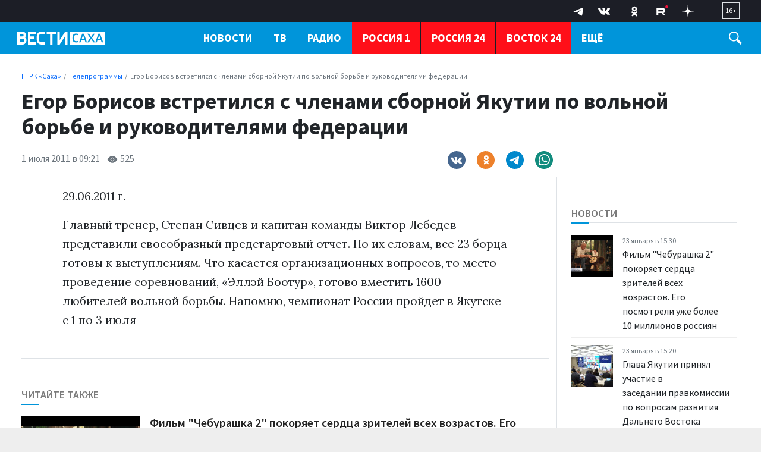

--- FILE ---
content_type: text/html; charset=UTF-8
request_url: https://gtrksakha.ru/tv/2011/07/01/2011-07-01-09-22-24/
body_size: 18866
content:

<!DOCTYPE html>
<html class="no-js" lang="ru-RU" dir="ltr">
    <head>
        <meta charset="UTF-8">
        <meta http-equiv="X-UA-Compatible" content="IE=edge">
        <meta name="viewport" content="width=device-width, initial-scale=1.0">
		<meta http-equiv="x-dns-prefetch-control" content="on">
		<meta name="robots" content="index, follow, max-image-preview:large">
		<meta name="google-site-verification" content="" />
		<meta name="wmail-verification" content="" />
		<title>Егор Борисов встретился с членами сборной Якутии по вольной борьбе и руководителями федерации – ГТРК «Саха»</title>
		<link rel="dns-prefetch" href="https://youtube.com/">
		<link rel="dns-prefetch" href="https://vk.com/">
		<link rel="dns-prefetch" href="https://ok.ru/">
		<link rel="dns-prefetch" href="https://connect.ok.ru/">
		<link rel="preconnect" href="https://youtube.com/" crossorigin>
		<link rel="preconnect" href="https://vk.com/" crossorigin>
		<link rel="preconnect" href="https://connect.ok.ru/" crossorigin>
		<meta name="yandex-verification" content="27493b26f38f6094" />
		<meta name="google-site-verification" content="hnjJFqmhG8-XIu-NzAHy0LRk0L2Ea-eTzdSe2r_JE80" />

		<link rel="alternate" type="application/rss+xml" title="RSS" href="/rss/" />
		
		
		<link rel="icon" type="image/png" href="/favicon-32x32.png">
        <link rel="apple-touch-icon" sizes="180x180" href="/apple-touch-icon.png">
        <link rel="icon" type="image/png" sizes="32x32" href="/favicon-32x32.png">
        <link rel="icon" type="image/png" sizes="16x16" href="/favicon-16x16.png">
        <link rel="mask-icon" href="/safari-pinned-tab.svg" color="#5bbad5">
        <meta name="msapplication-TileColor" content="#ffffff">
        <meta name="msapplication-TileImage" content="/mstile-144x144.png">
        <meta name="theme-color" content="#1546a6">
		<link rel="manifest" href="/site.webmanifest?1769174071">
		
		<link rel="preconnect" href="https://fonts.googleapis.com">
    	<link rel="preconnect" href="https://fonts.gstatic.com" crossorigin>
		
		<link rel="preload" href='https://fonts.googleapis.com/css2?family=Lora:ital,wght@0,400;0,500;0,600;0,700;1,400&family=Source+Sans+Pro:ital,wght@0,300;0,400;0,600;0,700;1,400&display=swap' as="style"/>
		<link rel="preload" href='https://cdn.jsdelivr.net/npm/bootstrap@5.2.2/dist/css/bootstrap.min.css' as="style"/>
		<link rel="preload" href="https://gtrksakha.ru/css/site.css?v=3" as="style">


		<link rel="preload" href="/_compiled/91445fe3a17f6d7477351b1d6531c980_1.js" as="script" />
		<link rel="preload" href="https://cdn.jsdelivr.net/npm/bootstrap@5.2.2/dist/js/bootstrap.bundle.min.js" as="script" />
		<link rel="preload" href="/js/nav-priority.min.js" as="script" />
		<link rel="preload" href="/js/app.js" as="script" />

        <meta name="csrf-param" content="_csrf-frontend">
<meta name="csrf-token" content="xSqSQOG66o3X1W7TAuLg6sYNnTER9uctvcvHsHbkYiX2S9dz0eiY4ae0IOswpYGfq2PtBkCpqhvP_oXqBIUjUA==">

        
        <meta name="description" content="Официальный сайт ГТРК Саха">
<meta name="keywords" content="">
<meta name="mediator" content="543">
<meta name="mediator_published_time" content="2011-07-01T09:21:55+10:00">
<meta property="og:title" content="Егор Борисов встретился с членами сборной Якутии по вольной борьбе и руководителями федерации">
<meta property="og:site_name" content="ГТРК «Саха»">
<meta property="og:url" content="https://gtrksakha.ru/tv/2011/07/01/2011-07-01-09-22-24/">
<meta property="og:type" content="website">
<meta property="og:locale" content="ru_RU">
<meta property="og:description" content="Официальный сайт ГТРК Саха">
<meta property="og:image" content="https://gtrksakha.ru/img/home.jpg">
<meta property="og:image:width" content="624">
<meta property="og:image:height" content="350">
<meta property="article:published_time" content="2011-07-01T09:21:55+10:00">
<meta property="twitter:card" content="summary_large_image">
<meta property="twitter:title" content="Егор Борисов встретился с членами сборной Якутии по вольной борьбе и руководителями федерации">
<meta property="twitter:description" content="Официальный сайт ГТРК Саха">
<meta property="twitter:url" content="https://gtrksakha.ru/tv/2011/07/01/2011-07-01-09-22-24/">
<meta property="twitter:image" content="https://gtrksakha.ru/img/home.jpg">
<link href="https://gtrksakha.ru/tv/2011/07/01/2011-07-01-09-22-24/" rel="canonical">
<link href="https://gtrksakha.ru/amp/2011/07/01/2011-07-01-09-22-24/" rel="amphtml">
<link href="https://fonts.googleapis.com/css2?family=Lora:ital,wght@0,400;0,500;0,600;0,700;1,400&amp;family=Source+Sans+Pro:ital,wght@0,300;0,400;0,600;0,700;1,400&amp;display=swap" rel="stylesheet">
<link href="/css/bootstrap.min.css?v=1714618947" rel="stylesheet">
<link href="/css/glide.core.min.css?v=1714619038" rel="stylesheet">
<link href="/css/site.css?v=18" rel="stylesheet">
<script src="/_compiled/91445fe3a17f6d7477351b1d6531c980_1.js?v=1666870661" async></script>		<script type="application/ld+json">
{
    "@context": "https://schema.org",
    "@type": "NewsArticle",
    "mainEntityOfPage": {
        "@type": "WebPage",
        "@id": "https://gtrksakha.ru/tv/2011/07/01/2011-07-01-09-22-24/"
    },
    "headline": "Егор Борисов встретился с членами сборной Якутии по вольной борьбе и руководителями федерации",
    "datePublished": "2011-07-01T09:21:55+10:00",
    "dateModified": "2011-07-01T09:21:55+10:00",
    "publisher": {
        "@type": "Organization",
        "name": "ГТРК «Саха»",
        "logo": {
            "@type": "ImageObject",
            "url": "https://gtrksakha.ru/img/logo-hor-new-2.png",
            "width": 535,
            "height": 60
        }
    },
    "author": {
        "@type": "Organization",
        "name": "ГТРК «Саха»"
    },
    "image": [
        "https://gtrksakha.ru/img/home.jpg",
        false,
        false
    ],
    "description": ""
}
</script>		<!-- Yandex.RTB -->
		<script>window.yaContextCb=window.yaContextCb||[]</script>
		<script src="https://yandex.ru/ads/system/context.js" async></script>
    </head>
    <body class="d-flex flex-column h-100 bg-gray adv-off"  style="overflow-y:scroll;height: 100%;">
		<!-- Yandex.Metrika counter -->
		<script type="text/javascript" >
		   (function(m,e,t,r,i,k,a){m[i]=m[i]||function(){(m[i].a=m[i].a||[]).push(arguments)};
		   m[i].l=1*new Date();
		   for (var j = 0; j < document.scripts.length; j++) {if (document.scripts[j].src === r) { return; }}
		   k=e.createElement(t),a=e.getElementsByTagName(t)[0],k.async=1,k.src=r,a.parentNode.insertBefore(k,a)})
		   (window, document, "script", "https://mc.yandex.ru/metrika/tag.js", "ym");

		   ym(91630498, "init", {
				clickmap:true,
				trackLinks:true,
				accurateTrackBounce:true,
				webvisor:true
		   });
		</script>
		<noscript><div><img src="https://mc.yandex.ru/watch/91630498" style="position:absolute; left:-9999px;" alt="" /></div></noscript>
		<!-- /Yandex.Metrika counter -->
		
		<a name="top"></a>
                
		
<!-- header START -->
<header class="">

    <div class="container-fluid container-xxl bg-dark-firm">
        <div class="row align-items-start">
            <div class="col-12 col-md-4 col-lg-3">
                
				<!--
            <div class="dropdown dropdown-geo ms-4 mt-1 me-4 float-start">
            <a class="nav-link text-white dropdown-toggle" href="#" role="button" data-bs-toggle="dropdown" aria-expanded="false">
                    <svg width="15" height="15" viewBox="0 0 24 24" xmlns="http://www.w3.org/2000/svg" fill-rule="evenodd" clip-rule="evenodd" class="me-1">
                        <path fill="white" d="M12 0c-4.198 0-8 3.403-8 7.602 0 4.198 3.469 9.21 8 16.398 4.531-7.188 8-12.2 8-16.398 0-4.199-3.801-7.602-8-7.602zm0 11c-1.657 0-3-1.343-3-3s1.343-3 3-3 3 1.343 3 3-1.343 3-3 3z"/>
                    </svg>
                     <span>Якутск</span>
</a>
                    <ul class="dropdown-menu">
                        <li><a class="dropdown-item" href="#">Якутск</a></li>
                        <li><a class="dropdown-item" href="#">Жатай</a></li>
                        <li><a class="dropdown-item" href="#">Алдан</a></li>
                        <li><a class="dropdown-item" href="#">Вилюйск</a></li>
                        <li><a class="dropdown-item" href="#">Ленск</a></li>
                        <li><a class="dropdown-item" href="#">Мирный</a></li>

                        <li><a class="dropdown-item" href="#">Нерюнгри</a></li>
                        <li><a class="dropdown-item" href="#">Нюрба</a></li>
                        <li><a class="dropdown-item" href="#">Олёкминск</a></li>
                        <li><a class="dropdown-item" href="#">Среднеколымск</a></li>
                        <li><a class="dropdown-item" href="#">Покровск</a></li>
                    </ul>
                </div> -->

                
            </div>
            

               
            <div class="col-12 col-md-8 col-lg-9 d-none d-md-block">
                <div class="float-end px-4 py-1">
                    <span class="text-white  fs-7 d-block border  px-1 py-1">
                        16+
                    </span>
                </div>

                <div class="float-end px-3" aria-label="Social Links">
                    <ul class="list-inline menu-social mb-0">
	<li class="list-inline-item">
		<a href="https://t.me/vestisakha" target="_blank">
			<!--<svg width="10px" height="10px" version="1.1" xmlns="http://www.w3.org/2000/svg" xmlns:xlink="http://www.w3.org/1999/xlink" xml:space="preserve" xmlns:serif="http://www.serif.com/" style="fill-rule:evenodd;clip-rule:evenodd;stroke-linejoin:round;stroke-miterlimit:1.41421;"><path id="telegram-1" d="M18.384,22.779c0.322,0.228 0.737,0.285 1.107,0.145c0.37,-0.141 0.642,-0.457 0.724,-0.84c0.869,-4.084 2.977,-14.421 3.768,-18.136c0.06,-0.28 -0.04,-0.571 -0.26,-0.758c-0.22,-0.187 -0.525,-0.241 -0.797,-0.14c-4.193,1.552 -17.106,6.397 -22.384,8.35c-0.335,0.124 -0.553,0.446 -0.542,0.799c0.012,0.354 0.25,0.661 0.593,0.764c2.367,0.708 5.474,1.693 5.474,1.693c0,0 1.452,4.385 2.209,6.615c0.095,0.28 0.314,0.5 0.603,0.576c0.288,0.075 0.596,-0.004 0.811,-0.207c1.216,-1.148 3.096,-2.923 3.096,-2.923c0,0 3.572,2.619 5.598,4.062Zm-11.01,-8.677l1.679,5.538l0.373,-3.507c0,0 6.487,-5.851 10.185,-9.186c0.108,-0.098 0.123,-0.262 0.033,-0.377c-0.089,-0.115 -0.253,-0.142 -0.376,-0.064c-4.286,2.737 -11.894,7.596 -11.894,7.596Z"/></svg>-->

			<svg width="30" height="30" xmlns="http://www.w3.org/2000/svg" xmlns:xlink="http://www.w3.org/1999/xlink" viewBox="0 0 240.1 240.1" enable-background="new 0 0 240.1 240.1" xml:space="preserve">
				<g>
					<path id="Path-3" fill-rule="evenodd" clip-rule="evenodd" fill="#FFFFFF" d="M54.3,118.8c35-15.2,58.3-25.3,70-30.2
		c33.3-13.9,40.3-16.3,44.8-16.4c1,0,3.2,0.2,4.7,1.4c1.2,1,1.5,2.3,1.7,3.3s0.4,3.1,0.2,4.7c-1.8,19-9.6,65.1-13.6,86.3
		c-1.7,9-5,12-8.2,12.3c-7,0.6-12.3-4.6-19-9c-10.6-6.9-16.5-11.2-26.8-18c-11.9-7.8-4.2-12.1,2.6-19.1c1.8-1.8,32.5-29.8,33.1-32.3
		c0.1-0.3,0.1-1.5-0.6-2.1c-0.7-0.6-1.7-0.4-2.5-0.2c-1.1,0.2-17.9,11.4-50.6,33.5c-4.8,3.3-9.1,4.9-13,4.8
		c-4.3-0.1-12.5-2.4-18.7-4.4c-7.5-2.4-13.5-3.7-13-7.9C45.7,123.3,48.7,121.1,54.3,118.8z" />
				</g>
			</svg>
		</a>
	</li>
	<li class="list-inline-item">
		<a href="https://vk.com/vestisakha" target="_blank">
			<svg xmlns="http://www.w3.org/2000/svg" width="20" height="20" viewBox="0 0 24 24">
				<path fill="white" d="M13.162 18.994c.609 0 .858-.406.851-.915-.031-1.917.714-2.949 2.059-1.604 1.488 1.488 1.796 2.519 3.603 2.519h3.2c.808 0 1.126-.26 1.126-.668 0-.863-1.421-2.386-2.625-3.504-1.686-1.565-1.765-1.602-.313-3.486 1.801-2.339 4.157-5.336 2.073-5.336h-3.981c-.772 0-.828.435-1.103 1.083-.995 2.347-2.886 5.387-3.604 4.922-.751-.485-.407-2.406-.35-5.261.015-.754.011-1.271-1.141-1.539-.629-.145-1.241-.205-1.809-.205-2.273 0-3.841.953-2.95 1.119 1.571.293 1.42 3.692 1.054 5.16-.638 2.556-3.036-2.024-4.035-4.305-.241-.548-.315-.974-1.175-.974h-3.255c-.492 0-.787.16-.787.516 0 .602 2.96 6.72 5.786 9.77 2.756 2.975 5.48 2.708 7.376 2.708z" />
			</svg>
		</a>
	</li>
	<li class="list-inline-item">
		<a href="https://ok.ru/group/68846599536694" target="_blank">
			<svg class="" width="28" height="28" viewBox="0 0 159 159" xmlns="http://www.w3.org/2000/svg">
				<path d="M2.66478e-05 76.32C2.66478e-05 40.3383 2.6536e-05 22.3554 11.13 11.13C22.26 -0.0953733 40.2906 2.66478e-05 76.32 2.66478e-05H82.68C118.662 2.66478e-05 136.645 2.6536e-05 147.87 11.13C159.095 22.26 159 40.2906 159 76.32V82.68C159 118.662 159 136.645 147.87 147.87C136.74 159.095 118.709 159 82.68 159H76.32C40.3383 159 22.3554 159 11.13 147.87C-0.0953733 136.74 2.66478e-05 118.709 2.66478e-05 82.68V76.32Z" fill="transparent"></path>
				<path d="M79.6541 81.0677C92.9169 81.0677 103.729 70.2556 103.729 56.9928C103.729 43.73 92.9169 32.918 79.6541 32.918C66.2472 32.918 55.4351 43.73 55.4351 56.9928C55.4351 70.2556 66.2472 81.0677 79.6541 81.0677ZM79.6541 47.0457C85.1322 47.0457 89.6012 51.5147 89.6012 56.9928C89.6012 62.4709 85.1322 66.9399 79.6541 66.9399C74.176 66.9399 69.707 62.4709 69.707 56.9928C69.5629 51.5147 74.0318 47.0457 79.6541 47.0457Z" fill="white"></path>
				<path d="M89.3129 100.818C94.2144 99.6645 98.9717 97.7904 103.297 95.0514C106.612 93.0331 107.621 88.5642 105.459 85.2485C103.441 81.9328 98.9717 80.9236 95.656 83.086C85.8531 89.285 73.0228 89.285 63.2198 83.086C59.9041 81.0678 55.5793 81.9328 53.4169 85.2485C51.5428 88.5642 52.5519 92.889 55.8676 94.9072C60.1925 97.6463 64.9498 99.5204 69.8512 100.674L56.4443 114.081C53.7052 116.82 53.7052 121.289 56.4443 124.028C57.8859 125.469 59.6158 126.046 61.4899 126.046C63.364 126.046 65.0939 125.325 66.5355 124.028L79.7983 110.765L93.0611 124.028C95.8002 126.767 100.269 126.767 103.008 124.028C105.747 121.289 105.747 116.82 103.008 114.081L89.3129 100.818Z" fill="white"></path>
				<path d="M79.6541 81.0677C92.9169 81.0677 103.729 70.2556 103.729 56.9928C103.729 43.73 92.9169 32.918 79.6541 32.918C66.2471 32.918 55.4351 43.73 55.4351 56.9928C55.4351 70.2556 66.2471 81.0677 79.6541 81.0677ZM79.6541 47.0457C85.1322 47.0457 89.6012 51.5147 89.6012 56.9928C89.6012 62.4709 85.1322 66.9399 79.6541 66.9399C74.176 66.9399 69.707 62.4709 69.707 56.9928C69.5628 51.5147 74.0318 47.0457 79.6541 47.0457Z" fill="white"></path>
				<path d="M89.3129 100.818C94.2144 99.6645 98.9717 97.7904 103.296 95.0514C106.612 93.0331 107.621 88.5642 105.459 85.2485C103.441 81.9328 98.9717 80.9236 95.656 83.086C85.853 89.285 73.0227 89.285 63.2198 83.086C59.9041 81.0678 55.5793 81.9328 53.4169 85.2485C51.5428 88.5642 52.5519 92.889 55.8676 94.9072C60.1924 97.6463 64.9497 99.5204 69.8512 100.674L56.4442 114.081C53.7052 116.82 53.7052 121.289 56.4442 124.028C57.8859 125.469 59.6158 126.046 61.4899 126.046C63.364 126.046 65.0939 125.325 66.5355 124.028L79.7983 110.765L93.0611 124.028C95.8001 126.767 100.269 126.767 103.008 124.028C105.747 121.289 105.747 116.82 103.008 114.081L89.3129 100.818Z" fill="white"></path>
			</svg>
		</a>
	</li>
		<li class="list-inline-item">
		<a href="https://rutube.ru/channel/23845761/" target="_blank">
			<svg width="28" height="20" viewBox="0 0 112 116" fill="none" xmlns="http://www.w3.org/2000/svg">
				<path d="M59.0071 59.2582H17.5723V42.6574H59.0071C61.4274 42.6574 63.1103 43.0845 63.9548 43.8304C64.7994 44.5763 65.3226 45.9597 65.3226 47.9806V53.9414C65.3226 56.0707 64.7994 57.4541 63.9548 58.2C63.1103 58.9459 61.4274 59.2646 59.0071 59.2646V59.2582ZM61.8497 27.0064H0V98H17.5723V74.9028H49.9562L65.3226 98H85L68.058 74.7945C74.3041 73.8573 77.1089 71.9193 79.422 68.7253C81.7351 65.5314 82.8949 60.4249 82.8949 53.6099V48.2866C82.8949 44.2448 82.4726 41.0508 81.7351 38.6028C80.9977 36.1547 79.7371 34.0254 77.9471 32.1129C76.0563 30.3023 73.9511 29.0273 71.4237 28.173C68.8963 27.4271 65.7385 27 61.8497 27V27.0064Z" fill="white"/>
				<path d="M98.5 27C105.956 27 112 20.9558 112 13.5C112 6.04416 105.956 0 98.5 0C91.0442 0 85 6.04416 85 13.5C85 20.9558 91.0442 27 98.5 27Z" fill="#ED143B"/>
			</svg>
		</a>
	</li>
	<li class="list-inline-item">
		<a href="https://dzen.ru/id/62204fe7113ba4191518a82c" target="_blank">
			<svg width="20" height="20" viewBox="0 0 120 120" fill="none" xmlns="http://www.w3.org/2000/svg">
				<path fill-rule="evenodd" clip-rule="evenodd" d="M58.202 0C57.8998 24.3232 56.2395 37.994 47.1168 47.1167C37.994 56.2394 24.3232 57.8998 0 58.2019V61.798C24.3232 62.1002 37.9941 63.7605 47.1168 72.8833C56.2395 82.006 57.8998 95.6768 58.202 120H61.798C62.1002 95.6768 63.7606 82.006 72.8833 72.8832C82.006 63.7605 95.6768 62.1002 120 61.798V58.2019C95.6768 57.8997 82.006 56.2394 72.8832 47.1167C63.7605 37.994 62.1002 24.3231 61.798 0H58.202Z" fill="white"/>
			</svg>
		</a>
	</li>
</ul>
                </div>
            </div>
        </div>
    </div>

    <div class="container-fluid container-xxl d-flex flex-row gx-4 gx-md-3 bg-firm header-nav" id="header-nav">
			<div class="col-8 col-md-3 col-lg-3">
				<div class="logo ms-1 ms-md-2 ms-lg-3 mt-3">

																						<a href="/">
													<span>ГТРК «Саха»</span>												</a>
				</div>
			</div>
			<div class="col-4 col-md-9 col-lg-9 d-flex">
				<div class="flex-grow-1">
					<nav class="menu-main d-none d-md-block" id="menu-main" role="navigation" aria-label="Main Menu" data-nav="priority">
    <ul class="list-inline menu-root d-block">
		<li class="list-inline-item dropdown">
            <a class="text-white fw-bold text-uppercase" href="/news/" role="button" data-bs-toggle="dropdown" aria-expanded="false">Новости</a>
            <ul class="dropdown-menu">
                <li><a class="dropdown-item fs-6" href="/rubrics/society/">Общество</a></li>
                <li><a class="dropdown-item fs-6" href="/rubrics/accidents/">Происшествия</a></li>
				<li><a class="dropdown-item fs-6" href="/rubrics/culture/">Культура</a></li>
                <li><a class="dropdown-item fs-6" href="/rubrics/sports/">Спорт</a></li>
                <li><a class="dropdown-item fs-6" href="/rubrics/education/">Образование</a></li>
				<li><a class="dropdown-item fs-6" href="/rubrics/health/">Здравоохранение</a></li>
				<li><a class="dropdown-item fs-6" href="/rubrics/politics/">Политика</a></li>
				<li><a class="dropdown-item fs-6" href="/rubrics/transport/">Транспорт</a></li>
				<li><a class="dropdown-item fs-6" href="/rubrics/it/">IT</a></li>
				<li class="border-top"><a class="dropdown-item fs-6 " href="/news/">Все новости</a></li>
            </ul>
        </li>
        <li class="list-inline-item dropdown">
            <a href="/tv/" class="text-uppercase text-white fw-bold" role="button" data-bs-toggle="dropdown" aria-expanded="false">ТВ</a>
			<ul class="dropdown-menu">
                <li><a class="dropdown-item fs-6" href="/programms/tv/vesti-sakha/">Вести Саха на русском языке</a></li>
                <li><a class="dropdown-item fs-6" href="/programms/tv/vesti-saha-na-yakutskom-yazyke/">Вести Саха на якутском языке</a></li>
				<li><a class="dropdown-item fs-6" href="/programms/tv/mestnoe-vremia-voskresenie/">Местное время. Воскресенье</a></li>
				<li><a class="dropdown-item fs-6" href="/programms/tv/saham-sirin-sarsyardata/">Сахам Сирин Сарсыардата</a></li>
				<li><a class="dropdown-item fs-6" href="/programms/tv/vmeste-s-ajsenom-nikolaevym/">ВМЕСТЕ с Айсеном Николаевым</a></li>
				<li><a class="dropdown-item fs-6" href="/programms/tv/intervyu/">Интервью</a></li>
				<li><a class="dropdown-item fs-6" href="/programms/tv/mestnoe-vremya-subbota/">Местное время. Суббота</a></li>
				<li><a class="dropdown-item fs-6" href="/programms/tv/specialnyj-reportazh/">Специальные проекты</a></li>
				<li class="border-top"><a class="dropdown-item fs-6 " href="/programms/tv/">Все программы</a></li>
            </ul>
        </li>
        <li class="list-inline-item dropdown">
            <a href="/radio/" class="text-uppercase text-white fw-bold" role="button" data-bs-toggle="dropdown" aria-expanded="false">Радио</a>
			<ul class="dropdown-menu">
                <li><a class="dropdown-item fs-6" href="/programms/radio/">Программы</a></li>
                <li><a class="dropdown-item fs-6" href="/channels/radio/radio-rossii/">Прямой эфир</a></li>
            </ul>
        </li>
		<li class="list-inline-item item-special border-start-0">
            <a href="/channels/tv/rossiya-1/" class="text-uppercase text-white fw-bold">Россия 1</a>
        </li>
		<li class="list-inline-item item-special">
            <a href="/channels/tv/rossiya-24/" class="text-uppercase text-white fw-bold">Россия 24</a>
        </li>
		<li class="list-inline-item item-special">
            <a href="/channels/tv/vostok-24/" class="text-uppercase text-white fw-bold">Восток 24</a>
        </li>
		<li class="list-inline-item item-special">
            <a href="/channels/tv/arktika-24/" class="text-uppercase text-white fw-bold">Арктика 24</a>
        </li>
		<li class="list-inline-item dropdown">
            <a href="/about/" class="text-uppercase text-white fw-bold" role="button" data-bs-toggle="dropdown" aria-expanded="false">О нас</a>
			<ul class="dropdown-menu">
                <li><a class="dropdown-item fs-6" href="/about/">О компании</a></li>
                <li><a class="dropdown-item fs-6" href="/about/1095-2011-10-02-02-20-05/">Руководство</a></li>
				<li><a class="dropdown-item fs-6" href="/lica-kompanii/">Лица компании</a></li>
				<li><a class="dropdown-item fs-6" href="/about/nasha-istoriya/">Наша история</a></li>
                <li><a class="dropdown-item fs-6" href="/contacts/">Контакты</a></li>
            </ul>
        </li>
		<li class="list-inline-item">
            <a class="text-white fw-bold text-uppercase" href="/vakansii/" role="button">Вакансии</a>
        </li>
				    </ul>
</nav>
				</div>
				<div class="trigger-search ms-1 ms-md-2 ms-lg-4 mt-3 me-4 me-md-2 me-lg-4" id="trigger-search">
					<div class="icon-search">
						<svg xmlns="http://www.w3.org/2000/svg" width="22" height="22" viewBox="0 0 24 24">
							<path fill="#FFFFFF" d="M21.172 24l-7.387-7.387c-1.388.874-3.024 1.387-4.785 1.387-4.971 0-9-4.029-9-9s4.029-9 9-9 9 4.029 9 9c0 1.761-.514 3.398-1.387 4.785l7.387 7.387-2.828 2.828zm-12.172-8c3.859 0 7-3.14 7-7s-3.141-7-7-7-7 3.14-7 7 3.141 7 7 7z"/>
						</svg>
					</div>
				</div>

				<div class="trigger-menu float-end position-relative d-flex d-md-none" id="trigger-menu">
					<div class="hamburger position-absolute" id="trigger-menu-ham">
						<div class="icon"></div>
					</div>
				</div>
			</div>
    </div>
	
	<div class="">
	<div class="container-fluid container-xxl d-flex flex-row justify-content-center position-relative">
		<div class="collapse py-4 bg-white col-12 col-lg-12 position-absolute" id="collapseSearch">
			<div class="px-4">
				<form id="w0" class="" action="https://gtrksakha.ru/search/results/" method="get">				<div class="row mb-3">
										<div class="col-9">
						<input type="text" id="search-keywords" class="form-control search-field" name="keywords" maxlength="250" value="" aria-required="true">
					</div>
					<div class="col-3 d-grid">
						<button type="submit" class="btn btn-primary expanded button-section">Искать</button>
					</div>
				</div>
				</form>			</div>
		</div>
	</div>
	</div>
	    <div class="container-fluid container-xxl d-flex flex-row position-relative">

            <div class="row bg-white shadow-lg rounded-0 d-none menu-mega w-100" id="menu-mega">
              <div class="col-lg-12 col-xl-12">
                <div class="px-1 flex-fill">
                  <div class="row ">
                    <div class="col-12 col-md-2 col-lg-2 pb-2 pt-2 pt-md-4 pe-2 mb-2">
                      <ul class="list-unstyled lh-lg">
                        <li class="nav-item"><a href="/news/" class="nav-link fw-bold text-uppercase">Новости</a></li>
                        <li class="nav-item"><a href="/tv/" class="nav-link fw-bold text-uppercase">ТВ</a></li>
                        <li class="nav-item"><a href="/radio/" class="nav-link fw-bold text-uppercase">Радио</a></li>
                      </ul>
                    </div>
                    <div class="col-12 col-md-2 col-lg-2 pb-2 pt-2  pt-md-4 ps-md-4 mb-2">
                      <h6 class="fw-bold text-uppercase">Рубрики</h6>
                      <ul class="list-unstyled lh-lg">
                        <li class="nav-item"><a href="/rubrics/society/" class="nav-link text-small pb-0">Общество</a></li>
                        <li class="nav-item"><a href="/rubrics/accidents/" class="nav-link text-small pb-0 ">Происшествия</a></li>
						<li class="nav-item"><a href="/rubrics/culture/" class="nav-link text-small pb-0 ">Культура</a></li>
						<li class="nav-item"><a href="/rubrics/sports/" class="nav-link text-small pb-0 ">Спорт</a></li>
						<li class="nav-item"><a href="/rubrics/education/" class="nav-link text-small pb-0 ">Образование</a></li>
                        <li class="nav-item"><a href="/rubrics/health/" class="nav-link text-small pb-0 ">Здравоохранение</a></li>
                        <li class="nav-item"><a href="/rubrics/politics/" class="nav-link text-small pb-0 ">Политика</a></li>
                        <li class="nav-item"><a href="/rubrics/transport/" class="nav-link text-small pb-0 ">Транспорт</a></li>
						<li class="nav-item"><a href="/rubrics/it/" class="nav-link text-small pb-0 ">IT</a></li>
                      </ul>
                    </div>
                    <div class="col-12 col-md-3 col-lg-3 pb-2 pt-2 pt-md-4 ps-md-4 mb-2">
                      <h6 class="fw-bold text-uppercase">ТВ</h6>
                      <ul class="list-unstyled lh-lg">
                        <li class="nav-item fs-6"><a href="/programms/tv/vesti-sakha/" class="nav-link">Вести Саха на русском языке</a></li>
                        <li class="nav-item"><a href="/programms/tv/vesti-saha-na-yakutskom-yazyke/" class="nav-link text-small pb-0 ">Вести Саха на якутском языке</a></li>
                        <li class="nav-item"><a href="/programms/tv/mestnoe-vremia-voskresenie/" class="nav-link text-small pb-0">Местное время. Воскресенье</a></li>
						<li class="nav-item"><a href="/programms/tv/saham-sirin-sarsyardata/" class="nav-link text-small pb-0 ">Сахам Сирин Сарсыардата</a></li>
						<li class="nav-item"><a href="/programms/tv/vmeste-s-ajsenom-nikolaevym/" class="nav-link text-small pb-0">ВМЕСТЕ с Айсеном Николаевым</a></li>
						<li class="nav-item"><a href="/programms/tv/intervyu/" class="nav-link text-small pb-0 ">Интервью</a></li>
						<li class="nav-item"><a href="/programms/tv/mestnoe-vremya-subbota/" class="nav-link text-small pb-0 ">Местное время. Суббота</a></li>
						<li class="nav-item"><a href="/programms/tv/specialnyj-reportazh/" class="nav-link text-small pb-0 ">Специальные проекты</a></li>
						<li class="nav-item border-top"><a href="/programms/tv/" class="nav-link text-small pb-0">Все программы</a></li>
                      </ul>
                    </div>
                    <div class="col-12 col-md-3 col-lg-3 pb-2 pt-2 pt-md-4 ps-md-4 mb-2">
                      <h6 class="fw-bold text-uppercase">Радио</h6>
                      <ul class="list-unstyled lh-lg">
                        <li class="nav-item fs-6"><a href="/programms/radio/" class="nav-link">Программы</a></li>
                        <li class="nav-item"><a href="/channels/radio/radio-rossii/" class="nav-link text-small pb-0 ">Прямой эфир</a></li>
                      </ul>
                    </div>
					<div class="col-12 col-md-2 col-lg-2 pb-2 pt-2 pt-md-4 px-0 mb-2">
                      <ul class="list-unstyled lh-lg">
						<li class="nav-item ms-n1 ms-n1 px-3"><a href="/channels/tv/rossiya-1/" class="nav-link fw-bold text-uppercase">Россия 1</a></li>
						<li class="nav-item ms-n1 ms-n1 px-3"><a href="/channels/tv/rossiya-24/" class="nav-link fw-bold text-uppercase">Россия 24</a></li>
                        <li class="nav-item ms-n1 ms-n1 px-3"><a href="/channels/tv/vostok-24/" class="nav-link fw-bold text-uppercase">Восток 24</a></li>
						<li class="nav-item ms-n1 ms-n1 px-3"><a href="/channels/tv/arktika-24/" class="nav-link fw-bold text-uppercase">Арктика 24</a></li>
                      </ul>
                    </div>
                    <div class="col-12 col-md-2 col-lg-2 pb-2 pt-2  pt-md-4 ps-md-4 mb-2">
                      <h6 class="fw-bold text-uppercase">ГТРК Саха</h6>
                      <ul class="list-unstyled lh-lg">
                        <li class="nav-item fs-6"><a href="/about/" class="nav-link">О компании</a></li>
                        <li class="nav-item"><a href="/about/1095-2011-10-02-02-20-05/" class="nav-link text-small pb-0">Руководство</a></li>
						<li class="nav-item"><a href="/lica-kompanii/" class="nav-link text-small pb-0 ">Лица компании</a></li>
						<li class="nav-item"><a href="/about/nasha-istoriya/" class="nav-link text-small pb-0 ">Наша история</a></li>
                        <li class="nav-item"><a href="/contacts/" class="nav-link text-small pb-0 ">Контакты</a></li>
						<li class="nav-item"><a href="/policy/" class="nav-link text-small pb-0 ">Политика конфиденциальности</a></li>
                      </ul>
                    </div>
					<div class="col-12 col-md-2 col-lg-2 pb-2 pt-2 pt-md-4 px-0 mb-2">
                      <ul class="list-unstyled lh-lg">
						<li class="nav-item ms-n1 ms-n1 px-3"><a href="/vakansii/" class="nav-link fw-bold text-uppercase">Вакансии</a></li>
                      </ul>
                    </div>
                  </div>
                </div>
              </div>
            </div>
    </div>
    <div class="clearfix"></div>

</header>
<!-- header END -->
		<main role="main" class="flex-shrink-0">
			<div class="overlay d-none" id="overlay"></div>
				
                        <!-- section-news-full START -->
                        <section class="container-fluid container-xxl bg-white section-news-full">
						<div class="row gx-4 gx-md-3 px-2 px-lg-4">
                        
<!-- news-full START -->
<article class="col-12 col-md-12 col-lg-12 ps-2 pe-2 pe-md-4 pt-md-3 news-full">
	<div class="adv__horizontal adv_fullpage text-center">               
			</div>
	<div class="col-12 col-xxl-11 offset-xxl-1 ps-xxl-4">
	<ul class="breadcrumb breadcrumb-block"><li itemprop='itemListElement' class='breadcrumb-item' itemscope itemtype='http://schema.org/ListItem'><a href="https://gtrksakha.ru/" itemprop="item"><span itemprop='name'>ГТРК «Саха»</span></a><meta itemprop='position' content='1' /></li><li itemprop='itemListElement' class='breadcrumb-item' itemscope itemtype='http://schema.org/ListItem'><a href="https://gtrksakha.ru/tv/" itemprop="item"><span itemprop='name'>Телепрограммы</span></a><meta itemprop='position' content='2' /></li><li class="breadcrumb-item d-inline active">Егор Борисов встретился с членами сборной Якутии по вольной борьбе и руководителями федерации</i></ul>	</div>
    	


    <div class="clearfix"></div>
	

    <div class="col-12 col-xxl-11 offset-xxl-1 ps-0 ps-xxl-4 pb-1 news-headline">
		
				
				
        <h1 class="news-title">Егор Борисов встретился с членами сборной Якутии по вольной борьбе и руководителями федерации</h1>
		    </div>

    <div class="clearfix"></div>

    <div class="col-12 col-md-12 col-xl-9 col-xxl-8 offset-xxl-1 ps-0 ps-xxl-4 meta-info pt-md-2 mb-2 d-md-flex justify-content-between">
        <div class="fs-7 fs-md-6">
                <span class="text-muted meta-date"><!--<i class="ico ico-clock"></i> -->
		<time>1 июля 2011 в 09:21</time></span>        
				
		<span class="text-muted meta-views ms-2">
		<svg width="20" height="20" clip-rule="evenodd" fill-rule="evenodd" stroke-linejoin="round" stroke-miterlimit="2" viewBox="0 0 24 24" xmlns="http://www.w3.org/2000/svg"><path fill="#6c757d" d="m11.998 5c-4.078 0-7.742 3.093-9.853 6.483-.096.159-.145.338-.145.517s.048.358.144.517c2.112 3.39 5.776 6.483 9.854 6.483 4.143 0 7.796-3.09 9.864-6.493.092-.156.138-.332.138-.507s-.046-.351-.138-.507c-2.068-3.403-5.721-6.493-9.864-6.493zm.002 3c2.208 0 4 1.792 4 4s-1.792 4-4 4-4-1.792-4-4 1.792-4 4-4zm0 1.5c1.38 0 2.5 1.12 2.5 2.5s-1.12 2.5-2.5 2.5-2.5-1.12-2.5-2.5 1.12-2.5 2.5-2.5z" fill-rule="nonzero"/></svg>	
		525</span>
		
		</div>
		
		<div class="ms-lg-2 d-none d-md-flex">
			<ul class="list-inline social-share social-mini mb-0">	
	<li class="vk-share rounded-circle">
		<a class="rounded-circle" href="http://vk.com/share.php?url=https://gtrksakha.ru/tv/2011/07/01/2011-07-01-09-22-24/&amp;title=Егор Борисов встретился с членами сборной Якутии по вольной борьбе и руководителями федерации&amp;description=Егор Борисов встретился с членами сборной Якутии по вольной борьбе и руководителями федерации&amp;image=https://gtrksakha.ru/img/home.jpg" onclick="window.open(this.href, 'vkwindow','left=20,top=20,width=600,height=300,toolbar=0,resizable=1'); return false;" target="_blank">
            
        </a>
    </li>
    <li class="ok-share rounded-circle">
		<a class="rounded-circle" href="https://connect.ok.ru/dk?st.cmd=WidgetSharePreview&amp;st.shareUrl=https://gtrksakha.ru/tv/2011/07/01/2011-07-01-09-22-24/&amp;title=Егор Борисов встретился с членами сборной Якутии по вольной борьбе и руководителями федерации" onclick="window.open(this.href, 'okwindow','left=20,top=20,width=600,height=300,toolbar=0,resizable=1'); return false;" target="_blank">
		 </a>
    </li>
	<li class="tg-share rounded-circle">
		<a class="rounded-circle" href="https://t.me/share/url?url=https://gtrksakha.ru/tv/2011/07/01/2011-07-01-09-22-24/" onclick="window.open(this.href, 'tgwindow','left=20,top=20,width=600,height=300,toolbar=0,resizable=1'); return false;" target="_blank">
		</a>
    </li>	
	<li class="wa-share rounded-circle">
		<a class="rounded-circle" href="https://api.whatsapp.com/send?text=Егор Борисов встретился с членами сборной Якутии по вольной борьбе и руководителями федерации%20https://gtrksakha.ru/tv/2011/07/01/2011-07-01-09-22-24/" onclick="window.open(this.href, 'wawindow','left=20,top=20,width=600,height=300,toolbar=0,resizable=1'); return false;" target="_blank">
		</a>
    </li>
</ul>

		</div>
        
    </div>

    <div class="clearfix"></div>


		
	<div class="row">
	<div class="col-12 col-lg-8 col-xl-9">

        <div class="pt-3 mx-auto news-text" id="news-text">
							<div class="lead">
			<p>29.06.2011 г.</p>
<p>Главный тренер, Степан Сивцев и капитан команды Виктор Лебедев представили своеобразный предстартовый отчет. По их словам, все 23 борца готовы к выступлениям. Что касается организационных вопросов, то место проведение соревнований, «Эллэй Боотур», готово вместить 1600 любителей вольной борьбы. Напомню, чемпионат России пройдет в Якутске с 1 по 3 июля</p>				</div>
							<div class="news-fulltext">
            				</div>
                    </div>
		
		
		<div class="d-flex d-md-none justify-content-center">
			<ul class="list-inline social-share social-mini mb-0">	
	<li class="vk-share rounded-circle">
		<a class="rounded-circle" href="http://vk.com/share.php?url=https://gtrksakha.ru/tv/2011/07/01/2011-07-01-09-22-24/&amp;title=Егор Борисов встретился с членами сборной Якутии по вольной борьбе и руководителями федерации&amp;description=Егор Борисов встретился с членами сборной Якутии по вольной борьбе и руководителями федерации&amp;image=https://gtrksakha.ru/img/home.jpg" onclick="window.open(this.href, 'vkwindow','left=20,top=20,width=600,height=300,toolbar=0,resizable=1'); return false;" target="_blank">
            
        </a>
    </li>
    <li class="ok-share rounded-circle">
		<a class="rounded-circle" href="https://connect.ok.ru/dk?st.cmd=WidgetSharePreview&amp;st.shareUrl=https://gtrksakha.ru/tv/2011/07/01/2011-07-01-09-22-24/&amp;title=Егор Борисов встретился с членами сборной Якутии по вольной борьбе и руководителями федерации" onclick="window.open(this.href, 'okwindow','left=20,top=20,width=600,height=300,toolbar=0,resizable=1'); return false;" target="_blank">
		 </a>
    </li>
	<li class="tg-share rounded-circle">
		<a class="rounded-circle" href="https://t.me/share/url?url=https://gtrksakha.ru/tv/2011/07/01/2011-07-01-09-22-24/" onclick="window.open(this.href, 'tgwindow','left=20,top=20,width=600,height=300,toolbar=0,resizable=1'); return false;" target="_blank">
		</a>
    </li>	
	<li class="wa-share rounded-circle">
		<a class="rounded-circle" href="https://api.whatsapp.com/send?text=Егор Борисов встретился с членами сборной Якутии по вольной борьбе и руководителями федерации%20https://gtrksakha.ru/tv/2011/07/01/2011-07-01-09-22-24/" onclick="window.open(this.href, 'wawindow','left=20,top=20,width=600,height=300,toolbar=0,resizable=1'); return false;" target="_blank">
		</a>
    </li>
</ul>

		</div>
		
		
		<div class="clearfix"></div>
								
	<div class="row mx-0 mb-5 border-bottom pb-4">
        <div class="col-12 col-md-9 offset-md-2 col-lg-8 offset-lg-2 ps-0 mt-2 news-meta-bottom">
			<div class="ms-n1">
						</div>
						            

                


        </div>
		</div>

        <div class="clearfix"></div>
		
				

		



        <div class="clearfix"></div>

 
        
        <div class="column-block mt-3">
            <h3 class="column-block-header">Читайте также</h3>
			<ul class="list-unstyled list-readmore">
	<li class="py-2 py-md-2 d-flex flex-row">
		<div class="">
			<a href="https://gtrksakha.ru/news/2026/01/23/film-cheburashka-2-pokoryaet-serdca-zritelej-vseh-vozrastov-ego-posmotreli-uzhe-bolee-10-millionov-rossiyan/" class="d-flex">
									<div class="pe-3 pb-1 pt-1 d-none d-md-block">
				
<img class="img-fluid lazyload" src="/i/45/45233db7a8f0200fa77e072c9b004b75.jpg" srcset="/i/f1/f1b70611e697815c9430f62c334897e6.jpg 640w,/i/15/150a2a9c3aca4503994326d069dac97d.jpg 1200w" alt="Фильм &quot;Чебурашка 2&quot; покоряет сердца зрителей всех возрастов. Его посмотрели уже более 10 миллионов россиян" loading="lazy">					</div>
								<div class="me-3">
									<div class="last-news-title">Фильм "Чебурашка 2" покоряет сердца зрителей всех возрастов. Его посмотрели уже более 10 миллионов россиян</div>
				</div>
			</a>
		</div>
				</li>
			<li class="py-2 py-md-2 d-flex flex-row">
		<div class="">
			<a href="https://gtrksakha.ru/news/2026/01/23/glava-yakutii-prinyal-uchastie-v-zasedanii-pravkomissii-po-voprosam-razvitiya-dalnego-vostoka/" class="d-flex">
									<div class="pe-3 pb-1 pt-1 d-none d-md-block">
				
<img class="img-fluid lazyload" src="/i/1d/1dc3dcc414598f5a4bb9bb3b6c550e02.jpg" srcset="/i/63/63e0baa16f6d31a945bb17508725b556.jpg 640w,/i/fe/fe0ab19c42c1cc08b6091bd5714693bf.jpg 1200w" alt="Глава Якутии принял участие в заседании правкомиссии по вопросам развития Дальнего Востока" loading="lazy">					</div>
								<div class="me-3">
									<div class="last-news-title">Глава Якутии принял участие в заседании правкомиссии по вопросам развития Дальнего Востока</div>
				</div>
			</a>
		</div>
				</li>
			<li class="py-2 py-md-2 d-flex flex-row">
		<div class="">
			<a href="https://gtrksakha.ru/news/2026/01/23/kommunalnye-sluzhby-yakutska-v-kruglosutochnom-rezhime-prodolzhayut-sanitarnuyu-ochistku-goroda/" class="d-flex">
									<div class="pe-3 pb-1 pt-1 d-none d-md-block">
				
<img class="img-fluid lazyload" src="/i/51/51ff378f7a569d996073788482fb180f.jpg" srcset="/i/51/512e946ae951d98bf1d4ca4ce92ef3ca.jpg 640w,/i/24/24e24c9e8d979bad3e0b9645a2ba40c8.jpg 1200w" alt="Коммунальные службы Якутска в круглосуточном режиме продолжают санитарную очистку города" loading="lazy">					</div>
								<div class="me-3">
									<div class="last-news-title">Коммунальные службы Якутска в круглосуточном режиме продолжают санитарную очистку города</div>
				</div>
			</a>
		</div>
				</li>
			<li class="py-2 py-md-2 d-flex flex-row">
		<div class="">
			<a href="https://gtrksakha.ru/news/2026/01/23/v-yakutii-razgar-turisticheskogo-sezona-bolee-286-tysyach-chelovek-posetili-respubliku-v-2025-godu/" class="d-flex">
									<div class="pe-3 pb-1 pt-1 d-none d-md-block">
				
<img class="img-fluid lazyload" src="/i/6f/6f05732cd01a3a8c6ab445e992130cd3.jpg" srcset="/i/3b/3b810bbf8c674b62a6e13ac883ba65aa.jpg 640w,/i/2a/2aa8309167cff6a16497e30736d71a8e.jpg 1200w" alt="В Якутии разгар туристического сезона. Более 286 тысяч человек посетили республику в 2025 году" loading="lazy">					</div>
								<div class="me-3">
									<div class="last-news-title">В Якутии разгар туристического сезона. Более 286 тысяч человек посетили республику в 2025 году</div>
				</div>
			</a>
		</div>
				</li>
			<li class="py-2 py-md-2 d-flex flex-row">
		<div class="">
			<a href="https://gtrksakha.ru/news/2026/01/23/stanciya-nizhnij-bestyah-stala-klyuchevym-logisticheskim-zvenom-severnogo-zavoza/" class="d-flex">
									<div class="pe-3 pb-1 pt-1 d-none d-md-block">
				
<img class="img-fluid lazyload" src="/i/83/83a8a151712205c477e815d2ba450ff4.jpg" srcset="/i/73/73fdcb2ceb7065cccc88dbdd3b791432.jpg 640w,/i/30/30263e8e3e788cf60993c1cc1d655e59.jpg 1200w" alt="Станция Нижний Бестях стала ключевым логистическим звеном северного завоза" loading="lazy">					</div>
								<div class="me-3">
									<div class="last-news-title">Станция Нижний Бестях стала ключевым логистическим звеном северного завоза</div>
				</div>
			</a>
		</div>
				</li>
			<li class="py-2 py-md-2 d-flex flex-row">
		<div class="">
			<a href="https://gtrksakha.ru/news/2026/01/23/dmitrij-sadovnikov-dal-porucheniya-po-dolgostroyam-v-ramkah-programmy-pereseleniya-iz-avarijnogo-zhilya/" class="d-flex">
									<div class="pe-3 pb-1 pt-1 d-none d-md-block">
				
<img class="img-fluid lazyload" src="/i/e1/e10ed2243b1ce513ec15785b0e529b08.jpg" srcset="/i/79/79c2f2bf8e02c185add1503fe09e7f99.jpg 640w,/i/02/02b509660b8ae5b18210fd4234b0f553.jpg 1200w" alt="Дмитрий Садовников дал поручения по долгостроям в рамках программы переселения из аварийного жилья" loading="lazy">					</div>
								<div class="me-3">
									<div class="last-news-title">Дмитрий Садовников дал поручения по долгостроям в рамках программы переселения из аварийного жилья</div>
				</div>
			</a>
		</div>
				</li>
				
</ul>			        </div>
		
		


    </div>
	
	<aside class="col-12 col-lg-4 col-xl-3 gx-0 border-lg-start basic-right">
		<div class="column-common bg-white pt-4 pb-3 ps-3 ps-lg-4 sticky-top">

		<div id="mobile-unset-menu"></div>
		<div id="set-menu"></div>
		<div id="adv-start-right"></div>
		
		<div class="mb-4"> 
			<div class="adv adv__newscolumn adv__top size-or">
				
<div class="adv mx-auto col-md-12">
			<!-- Yandex.RTB R-A-2212890-3 -->
<div id="yandex_rtb_R-A-2212890-3"></div>
<script>window.yaContextCb.push(()=>{
  Ya.Context.AdvManager.render({
    renderTo: 'yandex_rtb_R-A-2212890-3',
    blockId: 'R-A-2212890-3'
  })
})</script>		</div>			</div>
		</div>
		

		
		<div class="column-block last-news ">
				<h3 class="column-block-header">
                            <a href="" class="text-reset">Новости</a>
                        </h3>
				
<ul class="list-unstyled list-news">					


<li class="py-2 d-flex flex-row">
	<a href="https://gtrksakha.ru/news/2026/01/23/film-cheburashka-2-pokoryaet-serdca-zritelej-vseh-vozrastov-ego-posmotreli-uzhe-bolee-10-millionov-rossiyan/" class="d-flex">
 

							<div class="d-none d-lg-block pe-lg-3 pb-1 pt-1">
				
<img class="img-fluid" src="/i/3c/3cb6855d3c48d1008974d7378bc74949.jpg" width="70" height="70" alt="Фильм &quot;Чебурашка 2&quot; покоряет сердца зрителей всех возрастов. Его посмотрели уже более 10 миллионов россиян" loading="lazy">				</div>
				
<div class="me-3">
<span class="fs-7 text-muted">23 января в 15:30</span>
									<div class="last-news-title">
                Фильм "Чебурашка 2" покоряет сердца зрителей всех возрастов. Его посмотрели уже более 10 миллионов россиян </div>
            </div>

    </a>
	</li>
	

<li class="py-2 d-flex flex-row">
	<a href="https://gtrksakha.ru/news/2026/01/23/glava-yakutii-prinyal-uchastie-v-zasedanii-pravkomissii-po-voprosam-razvitiya-dalnego-vostoka/" class="d-flex">
 

							<div class="d-none d-lg-block pe-lg-3 pb-1 pt-1">
				
<img class="img-fluid" src="/i/18/18baf202a474d4801e014cbe993c213f.jpg" width="70" height="70" alt="Глава Якутии принял участие в заседании правкомиссии по вопросам развития Дальнего Востока" loading="lazy">				</div>
				
<div class="me-3">
<span class="fs-7 text-muted">23 января в 15:20</span>
									<div class="last-news-title">
                Глава Якутии принял участие в заседании правкомиссии по вопросам развития Дальнего Востока </div>
            </div>

    </a>
	</li>
	

<li class="py-2 d-flex flex-row">
	<a href="https://gtrksakha.ru/news/2026/01/23/kommunalnye-sluzhby-yakutska-v-kruglosutochnom-rezhime-prodolzhayut-sanitarnuyu-ochistku-goroda/" class="d-flex small-last-item">
 

							<div class="d-none d-lg-block pe-lg-3 pb-1 pt-1">
				
<img class="img-fluid" src="/i/77/77922cb7941126e534f8a166dc43f005.jpg" width="70" height="70" alt="Коммунальные службы Якутска в круглосуточном режиме продолжают санитарную очистку города" loading="lazy">				</div>
				
<div class="me-3">
<span class="fs-7 text-muted">23 января в 15:10</span>
									<div class="last-news-title">
                Коммунальные службы Якутска в круглосуточном режиме продолжают санитарную очистку города </div>
            </div>

    </a>
	</li>
	

<li class="py-2 d-flex flex-row">
	<a href="https://gtrksakha.ru/news/2026/01/23/v-yakutii-razgar-turisticheskogo-sezona-bolee-286-tysyach-chelovek-posetili-respubliku-v-2025-godu/" class="d-flex hide-for-small-only">
 

							<div class="d-none d-lg-block pe-lg-3 pb-1 pt-1">
				
<img class="img-fluid" src="/i/dc/dc97d0884da8c79252fdd45c8c74dfa8.jpg" width="70" height="70" alt="В Якутии разгар туристического сезона. Более 286 тысяч человек посетили республику в 2025 году" loading="lazy">				</div>
				
<div class="me-3">
<span class="fs-7 text-muted">23 января в 14:50</span>
									<div class="last-news-title">
                В Якутии разгар туристического сезона. Более 286 тысяч человек посетили республику в 2025 году </div>
            </div>

    </a>
	</li>
	

<li class="py-2 d-flex flex-row">
	<a href="https://gtrksakha.ru/news/2026/01/23/stanciya-nizhnij-bestyah-stala-klyuchevym-logisticheskim-zvenom-severnogo-zavoza/" class="d-flex hide-for-small-only">
 

							<div class="d-none d-lg-block pe-lg-3 pb-1 pt-1">
				
<img class="img-fluid" src="/i/5a/5a021a47a6450dbdaaded3d39e1c5061.jpg" width="70" height="70" alt="Станция Нижний Бестях стала ключевым логистическим звеном северного завоза" loading="lazy">				</div>
				
<div class="me-3">
<span class="fs-7 text-muted">23 января в 14:30</span>
									<div class="last-news-title">
                Станция Нижний Бестях стала ключевым логистическим звеном северного завоза </div>
            </div>

    </a>
	</li>
	 </ul>         </div>




		
        
		<div class="clearfix"></div>
		
		</div>
    </aside>

	
	</div>




</article>
<!-- news-full END -->





						</div>
                        </section>


                        <!-- section-news-full END -->
						
						<div class="clearfix"></div>

								</main>
		
		

<div class="clearfix" id="unset-menu"></div>

<!-- footer START -->
<footer class="footer" id="footer">

	<div class="container-fluid container-xxl d-flex bg-dark-half-firm">
		<div class="row align-items-start gx-1 px-3 py-4">
			<div class="col-12 col-md-6 col-lg-4 order-1 ps-md-1 pe-md-5">
				<div class="footer-logo w-100 mb-4">
					<a href="#">
						<h5>ГТРК Саха</h5>
					</a>
				</div>
				<div class="footer-address mb-4">
					Учредитель (соучредители) – федеральное государственное унитарное предприятие «Всероссийская государственная телевизионная и радиовещательная компания».
<br /><b>Редактор сайта филиала:</b> Масалыкин А.И. <br />
<b>E-mail:</b> <a href="mailto:gtrksakha@yandex.ru">gtrksakha@yandex.ru</a><br />
<b>Телефон:</b> +7 (4112) 36-61-65					
					<div class="mt-4">
						<a href="/policy/" class="">Политика конфиденциальности</a></li>
					</div>
				</div>
			</div>
			<div class="col-12 col-md-6 col-lg-4 order-2 d-none d-md-block">

				<ul class="list-unstyled lh-lg mb-4">
                        <li class="nav-item"><a href="/news/" class="nav-link fw-bold text-uppercase">Новости</a></li>
                        <li class="nav-item"><a href="/tv/" class="nav-link fw-bold text-uppercase">ТВ</a></li>
                        <li class="nav-item"><a href="/radio/" class="nav-link fw-bold text-uppercase">Радио</a></li>
                      </ul>

			</div>
			<div class="col-12 col-md-12 col-lg-4 order-3 pe-md-1">
				<div class="footer-impressum">
					Все права на любые материалы, опубликованные на сайте, защищены в соответствии с российским и международным законодательством об интеллектуальной собственности. Любое использование текстовых, фото, аудио и видеоматериалов возможно только с согласия правообладателя (ГТРК).
<br /><br />
Материалы, расположенные на сайте gtrksakha.ru, могут быть использованы любыми пользователями при условии указания ссылки на источник заимствования: материал заимствован с сайта gtrksakha.ru.				</div>
			</div>
		</div>
	</div>

	<div class="container-fluid container-xxl bg-dark-firm">
		<div class="row align-items-start align-items-center gx-1 px-3 py-4">

			<div class="col-12 col-md-6 col-lg-6 ps-md-1">
				<div class="footer-copyright mb-4">

					Филиал ФГУП ВГТРК ГТРК «Саха».<br />
Наименование (название) издания – «Государственный Интернет-Канал «Россия» (свидетельство о регистрации Эл № ФС 77-59166 от 22.08.2014) Выдано Федеральной службой по надзору в сфере связи, информационных технологий и массовых коммуникаций.				</div>
			</div>

			<div class="col-12 col-md-6 col-lg-6 pe-md-1">
				<div class="float-none float-md-end text-center text-md-start">
<ul class="list-inline mb-0 social-bottom">
	<li class="list-inline-item">
		<a href="https://t.me/vestisakha" class="" target="_blank">
			<!--<svg width="10px" height="10px" version="1.1" xmlns="http://www.w3.org/2000/svg" xmlns:xlink="http://www.w3.org/1999/xlink" xml:space="preserve" xmlns:serif="http://www.serif.com/" style="fill-rule:evenodd;clip-rule:evenodd;stroke-linejoin:round;stroke-miterlimit:1.41421;"><path id="telegram-1" d="M18.384,22.779c0.322,0.228 0.737,0.285 1.107,0.145c0.37,-0.141 0.642,-0.457 0.724,-0.84c0.869,-4.084 2.977,-14.421 3.768,-18.136c0.06,-0.28 -0.04,-0.571 -0.26,-0.758c-0.22,-0.187 -0.525,-0.241 -0.797,-0.14c-4.193,1.552 -17.106,6.397 -22.384,8.35c-0.335,0.124 -0.553,0.446 -0.542,0.799c0.012,0.354 0.25,0.661 0.593,0.764c2.367,0.708 5.474,1.693 5.474,1.693c0,0 1.452,4.385 2.209,6.615c0.095,0.28 0.314,0.5 0.603,0.576c0.288,0.075 0.596,-0.004 0.811,-0.207c1.216,-1.148 3.096,-2.923 3.096,-2.923c0,0 3.572,2.619 5.598,4.062Zm-11.01,-8.677l1.679,5.538l0.373,-3.507c0,0 6.487,-5.851 10.185,-9.186c0.108,-0.098 0.123,-0.262 0.033,-0.377c-0.089,-0.115 -0.253,-0.142 -0.376,-0.064c-4.286,2.737 -11.894,7.596 -11.894,7.596Z"/></svg>-->

			<svg width="30" height="30" xmlns="http://www.w3.org/2000/svg" xmlns:xlink="http://www.w3.org/1999/xlink" viewBox="0 0 240.1 240.1" enable-background="new 0 0 240.1 240.1" xml:space="preserve" class="social-tg">
				<g>
					<path id="Path-3" fill-rule="evenodd" clip-rule="evenodd" fill="#FFFFFF" d="M54.3,118.8c35-15.2,58.3-25.3,70-30.2
		c33.3-13.9,40.3-16.3,44.8-16.4c1,0,3.2,0.2,4.7,1.4c1.2,1,1.5,2.3,1.7,3.3s0.4,3.1,0.2,4.7c-1.8,19-9.6,65.1-13.6,86.3
		c-1.7,9-5,12-8.2,12.3c-7,0.6-12.3-4.6-19-9c-10.6-6.9-16.5-11.2-26.8-18c-11.9-7.8-4.2-12.1,2.6-19.1c1.8-1.8,32.5-29.8,33.1-32.3
		c0.1-0.3,0.1-1.5-0.6-2.1c-0.7-0.6-1.7-0.4-2.5-0.2c-1.1,0.2-17.9,11.4-50.6,33.5c-4.8,3.3-9.1,4.9-13,4.8
		c-4.3-0.1-12.5-2.4-18.7-4.4c-7.5-2.4-13.5-3.7-13-7.9C45.7,123.3,48.7,121.1,54.3,118.8z" />
				</g>
			</svg>
		</a>
	</li>
	<li class="list-inline-item">
		<a href="https://vk.com/vestisakha" target="_blank">
			<svg xmlns="http://www.w3.org/2000/svg" width="20" height="20" viewBox="0 0 24 24" class="social-vk">
				<path fill="white" d="M13.162 18.994c.609 0 .858-.406.851-.915-.031-1.917.714-2.949 2.059-1.604 1.488 1.488 1.796 2.519 3.603 2.519h3.2c.808 0 1.126-.26 1.126-.668 0-.863-1.421-2.386-2.625-3.504-1.686-1.565-1.765-1.602-.313-3.486 1.801-2.339 4.157-5.336 2.073-5.336h-3.981c-.772 0-.828.435-1.103 1.083-.995 2.347-2.886 5.387-3.604 4.922-.751-.485-.407-2.406-.35-5.261.015-.754.011-1.271-1.141-1.539-.629-.145-1.241-.205-1.809-.205-2.273 0-3.841.953-2.95 1.119 1.571.293 1.42 3.692 1.054 5.16-.638 2.556-3.036-2.024-4.035-4.305-.241-.548-.315-.974-1.175-.974h-3.255c-.492 0-.787.16-.787.516 0 .602 2.96 6.72 5.786 9.77 2.756 2.975 5.48 2.708 7.376 2.708z" />
			</svg>
		</a>
	</li>
	<li class="list-inline-item">
		<a href="https://ok.ru/group/68846599536694" target="_blank">
			<svg width="24" height="24" viewBox="0 0 159 159" xmlns="http://www.w3.org/2000/svg" class="social-ok">
				<path d="M2.66478e-05 76.32C2.66478e-05 40.3383 2.6536e-05 22.3554 11.13 11.13C22.26 -0.0953733 40.2906 2.66478e-05 76.32 2.66478e-05H82.68C118.662 2.66478e-05 136.645 2.6536e-05 147.87 11.13C159.095 22.26 159 40.2906 159 76.32V82.68C159 118.662 159 136.645 147.87 147.87C136.74 159.095 118.709 159 82.68 159H76.32C40.3383 159 22.3554 159 11.13 147.87C-0.0953733 136.74 2.66478e-05 118.709 2.66478e-05 82.68V76.32Z" fill="transparent"></path>
				<path d="M79.6541 81.0677C92.9169 81.0677 103.729 70.2556 103.729 56.9928C103.729 43.73 92.9169 32.918 79.6541 32.918C66.2472 32.918 55.4351 43.73 55.4351 56.9928C55.4351 70.2556 66.2472 81.0677 79.6541 81.0677ZM79.6541 47.0457C85.1322 47.0457 89.6012 51.5147 89.6012 56.9928C89.6012 62.4709 85.1322 66.9399 79.6541 66.9399C74.176 66.9399 69.707 62.4709 69.707 56.9928C69.5629 51.5147 74.0318 47.0457 79.6541 47.0457Z" fill="white"></path>
				<path d="M89.3129 100.818C94.2144 99.6645 98.9717 97.7904 103.297 95.0514C106.612 93.0331 107.621 88.5642 105.459 85.2485C103.441 81.9328 98.9717 80.9236 95.656 83.086C85.8531 89.285 73.0228 89.285 63.2198 83.086C59.9041 81.0678 55.5793 81.9328 53.4169 85.2485C51.5428 88.5642 52.5519 92.889 55.8676 94.9072C60.1925 97.6463 64.9498 99.5204 69.8512 100.674L56.4443 114.081C53.7052 116.82 53.7052 121.289 56.4443 124.028C57.8859 125.469 59.6158 126.046 61.4899 126.046C63.364 126.046 65.0939 125.325 66.5355 124.028L79.7983 110.765L93.0611 124.028C95.8002 126.767 100.269 126.767 103.008 124.028C105.747 121.289 105.747 116.82 103.008 114.081L89.3129 100.818Z" fill="white"></path>
				<path d="M79.6541 81.0677C92.9169 81.0677 103.729 70.2556 103.729 56.9928C103.729 43.73 92.9169 32.918 79.6541 32.918C66.2471 32.918 55.4351 43.73 55.4351 56.9928C55.4351 70.2556 66.2471 81.0677 79.6541 81.0677ZM79.6541 47.0457C85.1322 47.0457 89.6012 51.5147 89.6012 56.9928C89.6012 62.4709 85.1322 66.9399 79.6541 66.9399C74.176 66.9399 69.707 62.4709 69.707 56.9928C69.5628 51.5147 74.0318 47.0457 79.6541 47.0457Z" fill="white"></path>
				<path d="M89.3129 100.818C94.2144 99.6645 98.9717 97.7904 103.296 95.0514C106.612 93.0331 107.621 88.5642 105.459 85.2485C103.441 81.9328 98.9717 80.9236 95.656 83.086C85.853 89.285 73.0227 89.285 63.2198 83.086C59.9041 81.0678 55.5793 81.9328 53.4169 85.2485C51.5428 88.5642 52.5519 92.889 55.8676 94.9072C60.1924 97.6463 64.9497 99.5204 69.8512 100.674L56.4442 114.081C53.7052 116.82 53.7052 121.289 56.4442 124.028C57.8859 125.469 59.6158 126.046 61.4899 126.046C63.364 126.046 65.0939 125.325 66.5355 124.028L79.7983 110.765L93.0611 124.028C95.8001 126.767 100.269 126.767 103.008 124.028C105.747 121.289 105.747 116.82 103.008 114.081L89.3129 100.818Z" fill="white"></path>
			</svg>
		</a>
	</li>
		<li class="list-inline-item">
		<a href="https://rutube.ru/channel/23845761/" target="_blank">
			<svg width="28" height="24" viewBox="0 0 112 120" fill="none" xmlns="http://www.w3.org/2000/svg">
				<path d="M59.0071 59.2582H17.5723V42.6574H59.0071C61.4274 42.6574 63.1103 43.0845 63.9548 43.8304C64.7994 44.5763 65.3226 45.9597 65.3226 47.9806V53.9414C65.3226 56.0707 64.7994 57.4541 63.9548 58.2C63.1103 58.9459 61.4274 59.2646 59.0071 59.2646V59.2582ZM61.8497 27.0064H0V98H17.5723V74.9028H49.9562L65.3226 98H85L68.058 74.7945C74.3041 73.8573 77.1089 71.9193 79.422 68.7253C81.7351 65.5314 82.8949 60.4249 82.8949 53.6099V48.2866C82.8949 44.2448 82.4726 41.0508 81.7351 38.6028C80.9977 36.1547 79.7371 34.0254 77.9471 32.1129C76.0563 30.3023 73.9511 29.0273 71.4237 28.173C68.8963 27.4271 65.7385 27 61.8497 27V27.0064Z" fill="white"/>
				<path d="M98.5 27C105.956 27 112 20.9558 112 13.5C112 6.04416 105.956 0 98.5 0C91.0442 0 85 6.04416 85 13.5C85 20.9558 91.0442 27 98.5 27Z" fill="#ED143B"/>
			</svg>
		</a>
	</li>
	<li class="list-inline-item">
		<a href="https://dzen.ru/id/62204fe7113ba4191518a82c" target="_blank">
			<svg width="24" height="24" viewBox="0 0 120 120" fill="none" xmlns="http://www.w3.org/2000/svg">
				<path fill-rule="evenodd" clip-rule="evenodd" d="M58.202 0C57.8998 24.3232 56.2395 37.994 47.1168 47.1167C37.994 56.2394 24.3232 57.8998 0 58.2019V61.798C24.3232 62.1002 37.9941 63.7605 47.1168 72.8833C56.2395 82.006 57.8998 95.6768 58.202 120H61.798C62.1002 95.6768 63.7606 82.006 72.8833 72.8832C82.006 63.7605 95.6768 62.1002 120 61.798V58.2019C95.6768 57.8997 82.006 56.2394 72.8832 47.1167C63.7605 37.994 62.1002 24.3231 61.798 0H58.202Z" fill="white"/>
			</svg>
		</a>
	</li>
</ul>
</div>			</div>
		</div>
	</div>
</footer>
<!-- footer END -->
		
		<div class="to-top position-fixed h-100">
				<a href="#top" class="d-flex position-absolute to-top-block">
					<svg class="position-absolute to-top-icon" width="30" height="30" xmlns="http://www.w3.org/2000/svg" fill-rule="evenodd" clip-rule="evenodd" viewBox="0 0 24 24"><path d="M12 0c6.623 0 12 5.377 12 12s-5.377 12-12 12-12-5.377-12-12 5.377-12 12-12zm0 1c6.071 0 11 4.929 11 11s-4.929 11-11 11-11-4.929-11-11 4.929-11 11-11zm5.247 15l-5.247-6.44-5.263 6.44-.737-.678 6-7.322 6 7.335-.753.665z"/></svg>
				</a>
		</div>
        <!--<link href="/_compiled/videojs.css" rel="stylesheet">-->
		<script type="module" src="/js/lite-youtube.min.js"></script>

        <script src="/js/bootstrap.min.js?v=1714618886"></script>
<script src="/js/glide.min.js?v=1714619148"></script>
<script src="/js/classlist-polyfill.js?v=1714619231"></script>
<script src="/js/nav-priority.min.js?v=1668011888"></script>
<script src="/js/jquery.min.js?v=1714619286"></script>
<script src="/js/app.js?v=12"></script>
<script>jQuery(function ($) {
jQuery('#w0').yiiActiveForm([], []);
});</script>
	</body>
</html>


--- FILE ---
content_type: application/javascript
request_url: https://gtrksakha.ru/js/lite-youtube.min.js
body_size: 2926
content:
/**
 * Minified by jsDelivr using Terser v5.15.1.
 * Original file: /npm/@justinribeiro/lite-youtube@1.5.0/lite-youtube.js
 *
 * Do NOT use SRI with dynamically generated files! More information: https://www.jsdelivr.com/using-sri-with-dynamic-files
 */
export class LiteYTEmbed extends HTMLElement{constructor(){super(),this.isIframeLoaded=!1,this.setupDom()}static get observedAttributes(){return["videoid","playlistid"]}connectedCallback(){this.addEventListener("pointerover",LiteYTEmbed.warmConnections,{once:!0}),this.addEventListener("click",(()=>this.addIframe()))}get videoId(){return encodeURIComponent(this.getAttribute("videoid")||"")}set videoId(e){this.setAttribute("videoid",e)}get playlistId(){return encodeURIComponent(this.getAttribute("playlistid")||"")}set playlistId(e){this.setAttribute("playlistid",e)}get videoTitle(){return this.getAttribute("videotitle")||"Video"}set videoTitle(e){this.setAttribute("videotitle",e)}get videoPlay(){return this.getAttribute("videoPlay")||"Play"}set videoPlay(e){this.setAttribute("videoPlay",e)}get videoStartAt(){return this.getAttribute("videoStartAt")||"0"}get autoLoad(){return this.hasAttribute("autoload")}get noCookie(){return this.hasAttribute("nocookie")}get posterQuality(){return this.getAttribute("posterquality")||"hqdefault"}get posterLoading(){return this.getAttribute("posterloading")||"lazy"}get params(){return`start=${this.videoStartAt}&${this.getAttribute("params")}`}set params(e){this.setAttribute("params",e)}setupDom(){const e=this.attachShadow({mode:"open"});let t="";window.liteYouTubeNonce&&(t=`nonce="${window.liteYouTubeNonce}"`),e.innerHTML=`\n      <style ${t}>\n        :host {\n          contain: content;\n          display: block;\n          position: relative;\n          width: 100%;\n          padding-bottom: calc(100% / (16 / 9));\n        }\n\n        @media (max-width: 40em) {\n          :host([short]) {\n            padding-bottom: calc(100% / (9 / 16));\n          }\n        }\n\n        #frame, #fallbackPlaceholder, iframe {\n          position: absolute;\n          width: 100%;\n          height: 100%;\n          left: 0;\n        }\n\n        #frame {\n          cursor: pointer;\n        }\n\n        #fallbackPlaceholder {\n          object-fit: cover;\n        }\n\n        #frame::before {\n          content: '';\n          display: block;\n          position: absolute;\n          top: 0;\n          background-image: linear-gradient(180deg, #111 -20%, transparent 90%);\n          height: 60px;\n          width: 100%;\n          z-index: 1;\n        }\n\n        #playButton {\n          width: 68px;\n          height: 48px;\n          background-color: transparent;\n          background-image: url('data:image/svg+xml;utf8,<svg xmlns="http://www.w3.org/2000/svg" viewBox="0 0 68 48"><path d="M66.52 7.74c-.78-2.93-2.49-5.41-5.42-6.19C55.79.13 34 0 34 0S12.21.13 6.9 1.55c-2.93.78-4.63 3.26-5.42 6.19C.06 13.05 0 24 0 24s.06 10.95 1.48 16.26c.78 2.93 2.49 5.41 5.42 6.19C12.21 47.87 34 48 34 48s21.79-.13 27.1-1.55c2.93-.78 4.64-3.26 5.42-6.19C67.94 34.95 68 24 68 24s-.06-10.95-1.48-16.26z" fill="red"/><path d="M45 24 27 14v20" fill="white"/></svg>');\n          z-index: 1;\n          border: 0;\n          border-radius: inherit;\n        }\n\n        #playButton:before {\n          content: '';\n          border-style: solid;\n          border-width: 11px 0 11px 19px;\n          border-color: transparent transparent transparent #fff;\n        }\n\n        #playButton,\n        #playButton:before {\n          position: absolute;\n          top: 50%;\n          left: 50%;\n          transform: translate3d(-50%, -50%, 0);\n          cursor: inherit;\n        }\n\n        /* Post-click styles */\n        .activated {\n          cursor: unset;\n        }\n\n        #frame.activated::before,\n        #frame.activated > #playButton {\n          display: none;\n        }\n      </style>\n      <div id="frame">\n        <picture>\n          <source id="webpPlaceholder" type="image/webp">\n          <source id="jpegPlaceholder" type="image/jpeg">\n          <img id="fallbackPlaceholder" referrerpolicy="origin" loading="lazy">\n        </picture>\n        <button id="playButton"></button>\n      </div>\n    `,this.domRefFrame=e.querySelector("#frame"),this.domRefImg={fallback:e.querySelector("#fallbackPlaceholder"),webp:e.querySelector("#webpPlaceholder"),jpeg:e.querySelector("#jpegPlaceholder")},this.domRefPlayButton=e.querySelector("#playButton")}setupComponent(){this.initImagePlaceholder(),this.domRefPlayButton.setAttribute("aria-label",`${this.videoPlay}: ${this.videoTitle}`),this.setAttribute("title",`${this.videoPlay}: ${this.videoTitle}`),(this.autoLoad||this.isYouTubeShort())&&this.initIntersectionObserver()}attributeChangedCallback(e,t,i){switch(e){case"videoid":case"playlistid":case"videoTitle":case"videoPlay":t!==i&&(this.setupComponent(),this.domRefFrame.classList.contains("activated")&&(this.domRefFrame.classList.remove("activated"),this.shadowRoot.querySelector("iframe").remove(),this.isIframeLoaded=!1))}}addIframe(e=!1){if(!this.isIframeLoaded){let t=e?0:1;const i=this.noCookie?"-nocookie":"";let o;o=this.playlistId?`?listType=playlist&list=${this.playlistId}&`:`${this.videoId}?`,this.isYouTubeShort()&&(this.params=`loop=1&mute=1&modestbranding=1&playsinline=1&rel=0&enablejsapi=1&playlist=${this.videoId}`,t=1);const n=`\n<iframe frameborder="0" title="${this.videoTitle}"\n  allow="accelerometer; autoplay; encrypted-media; gyroscope; picture-in-picture" allowfullscreen\n  src="https://www.youtube${i}.com/embed/${o}autoplay=${t}&${this.params}"\n></iframe>`;this.domRefFrame.insertAdjacentHTML("beforeend",n),this.domRefFrame.classList.add("activated"),this.isIframeLoaded=!0,this.attemptShortAutoPlay(),this.dispatchEvent(new CustomEvent("liteYoutubeIframeLoaded",{detail:{videoId:this.videoId},bubbles:!0,cancelable:!0}))}}initImagePlaceholder(){const e=`https://i.ytimg.com/vi_webp/${this.videoId}/${this.posterQuality}.webp`,t=`https://i.ytimg.com/vi/${this.videoId}/${this.posterQuality}.jpg`;this.domRefImg.fallback.loading=this.posterLoading,this.domRefImg.webp.srcset=e,this.domRefImg.jpeg.srcset=t,this.domRefImg.fallback.src=t,this.domRefImg.fallback.setAttribute("aria-label",`${this.videoPlay}: ${this.videoTitle}`),this.domRefImg?.fallback?.setAttribute("alt",`${this.videoPlay}: ${this.videoTitle}`)}initIntersectionObserver(){new IntersectionObserver(((e,t)=>{e.forEach((e=>{e.isIntersecting&&!this.isIframeLoaded&&(LiteYTEmbed.warmConnections(),this.addIframe(!0),t.unobserve(this))}))}),{root:null,rootMargin:"0px",threshold:0}).observe(this)}attemptShortAutoPlay(){this.isYouTubeShort()&&setTimeout((()=>{this.shadowRoot.querySelector("iframe")?.contentWindow?.postMessage('{"event":"command","func":"playVideo","args":""}',"*")}),2e3)}isYouTubeShort(){return""===this.getAttribute("short")&&window.matchMedia("(max-width: 40em)").matches}static addPrefetch(e,t){const i=document.createElement("link");i.rel=e,i.href=t,i.crossOrigin="true",document.head.append(i)}static warmConnections(){LiteYTEmbed.isPreconnected||window.liteYouTubeIsPreconnected||(LiteYTEmbed.addPrefetch("preconnect","https://i.ytimg.com/"),LiteYTEmbed.addPrefetch("preconnect","https://s.ytimg.com"),LiteYTEmbed.addPrefetch("preconnect","https://www.youtube.com"),LiteYTEmbed.addPrefetch("preconnect","https://www.google.com"),LiteYTEmbed.addPrefetch("preconnect","https://googleads.g.doubleclick.net"),LiteYTEmbed.addPrefetch("preconnect","https://static.doubleclick.net"),LiteYTEmbed.isPreconnected=!0,window.liteYouTubeIsPreconnected=!0)}}LiteYTEmbed.isPreconnected=!1,customElements.define("lite-youtube",LiteYTEmbed);
//# sourceMappingURL=/sm/4df74c3506f70e051d1b204a2baf637227ed413194d43b80186f7cbd7075d87b.map